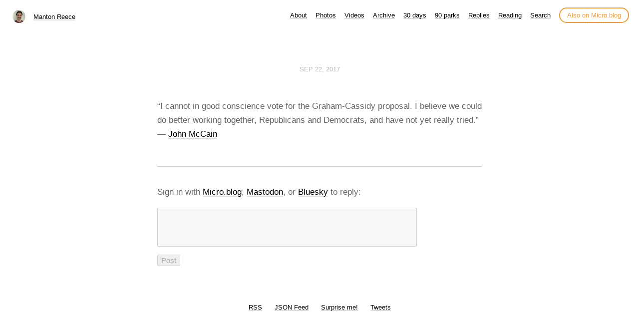

--- FILE ---
content_type: text/html; charset=utf-8
request_url: https://www.manton.org/2017/09/22/i-cannot-in.html
body_size: 9236
content:
<!DOCTYPE html>
<html lang="en">
<head>
  <meta charset="utf-8">
  <meta http-equiv="X-UA-Compatible" content="IE=edge,chrome=1">
  <meta name="viewport" content="width=device-width, initial-scale=1">
  <meta content="Manton Reece" name="author">

  <title>Manton Reece</title>

  <link href="/assets/css/style.css?1768506297" rel="stylesheet">
  <link href="/assets/css/highlight.css?1768506297" rel="stylesheet">
  <link href="/assets/css/alpine.css?1768506297" rel="stylesheet">
  <style>

.site-title {
	display: inline-block;
	font-size: 14px;
	font-weight: 500;
	line-height: 1.35;
	padding-left: 5px;
	margin-top: 0px;
	margin-bottom: 5px;
	padding-top: 5px;
	padding-bottom: 10px;
}

nav.main-nav a.cta {
	background: #ffffff;
	color: #f29c38;
	padding: 6px 14px;
	border: 2px solid #f29c38;
	border-radius: 20px;
	white-space: nowrap;
	box-shadow: none;
}

nav.main-nav a.cta:hover {
	background: #fffee4;
	color: #f29c38;
	margin-left: 12px;
}

</style>

  
  <link rel="alternate" href="https://www.manton.org/feed.xml" type="application/rss+xml" title="Manton Reece">
  <link rel="alternate" href="https://www.manton.org/feed.json" type="application/json" title="Manton Reece">



  <link rel="alternate" href="https://www.manton.org/podcast.xml" type="application/rss+xml" title="Podcast">
  <link rel="alternate" href="https://www.manton.org/podcast.json" type="application/json" title="Podcast">


<link rel="me" href="https://micro.blog/manton">


  <link rel="me" href="https://twitter.com/mantonsblog">



  <link rel="me" href="https://github.com/manton">




<link rel="shortcut icon" href="https://micro.blog/manton/favicon.png" type="image/x-icon">
<link rel="EditURI" type="application/rsd+xml" href="https://www.manton.org/rsd.xml">
<link rel="authorization_endpoint" href="https://micro.blog/indieauth/auth">
<link rel="token_endpoint" href="https://micro.blog/indieauth/token">
<link rel="subscribe" href="https://micro.blog/users/follow">
<link rel="webmention" href="https://micro.blog/webmention">
<link rel="micropub" href="https://micro.blog/micropub">
<link rel="microsub" href="https://micro.blog/microsub">

<link rel="stylesheet" href="/custom.css?1768506297">


  <link rel="stylesheet" href="/css/bookgoals.css?v=0">

  <link rel="stylesheet" href="/css/all.min.css?v=0">

  <link rel="stylesheet" href="/dark.css?v=0">

  <link rel="stylesheet" href="/css/collections.css?v=0">

  <link rel="stylesheet" href="/archive_months.css?v=0">



  <link rel="license" href="https://creativecommons.org/licenses/by/4.0/">


  <script type="module">
if ('serviceWorker' in navigator) {
  navigator.serviceWorker.register('https:\/\/www.manton.org\/surprise-me\/redirect.js')
    .catch((error) => {
      console.error('Service Worker registration failed:', error);
    });
}
</script>


  <link rel="stylesheet" href="/css/barefoot.min.css">
<script src="/js/barefoot.min.js"></script>
<script>
  document.addEventListener("DOMContentLoaded", (event) => {  
    var barefoot = new BareFoot();
    barefoot.init();
  });
</script>


  
  <link rel="blogroll" type="text/xml" href="/.well-known/recommendations.opml">



  <script>
	document.addEventListener('DOMContentLoaded', () => {
		const images = document.querySelectorAll('.microblog_collection img');
		let currentImageIndex = 0;
		let isMultiLightbox = false;

		function isDataURL(url) {
			return (typeof url == 'string') && url.trim().startsWith('data:');
		}

		function createLightbox() {
			
			const lightbox = document.createElement('div');
			lightbox.id = 'microblog_lightbox';
			
			const closeBtn = document.createElement('button');
			closeBtn.id = 'microblog_lightbox_close_btn';
			closeBtn.innerHTML = '&times;';
			
			const prevBtn = document.createElement('button');
			prevBtn.id = 'microblog_lightbox_prev_btn';
			prevBtn.className = 'microblog_lightbox_nav';
			prevBtn.innerHTML = '&larr;';
			
			const nextBtn = document.createElement('button');
			nextBtn.id = 'microblog_lightbox_next_btn';
			nextBtn.className = 'microblog_lightbox_nav';
			nextBtn.innerHTML = '&rarr;';
			
			const lightboxImg = document.createElement('img');
			lightboxImg.id = 'microblog_lightbox_img';
			lightboxImg.alt = 'Lightbox Image';
			
			lightbox.appendChild(closeBtn);
			lightbox.appendChild(prevBtn);
			lightbox.appendChild(lightboxImg);
			lightbox.appendChild(nextBtn);
			
			document.body.appendChild(lightbox);
		
			return { lightbox, closeBtn, prevBtn, nextBtn, lightboxImg };
		}
		
		const { 
			lightbox, 
			closeBtn, 
			prevBtn, 
			nextBtn, 
			lightboxImg 
		} = createLightbox();

		function openMultiLightbox(index) {
			isMultiLightbox = true;
			currentImageIndex = index;
			lightboxImg.src = images[index].getAttribute('data-microblog-lightbox');
			lightbox.style.display = 'flex';

			
			prevBtn.style.display = 'block';
			nextBtn.style.display = 'block';
		}
		
		function openSingleLightbox(url) {
			isMultiLightbox = false;
			lightboxImg.src = url;
			lightbox.style.display = 'flex';

			
			prevBtn.style.display = 'none';
			nextBtn.style.display = 'none';
		}

		function closeLightbox() {
			lightbox.style.display = 'none';
		}

		function navigatePrevious() {
			currentImageIndex = (currentImageIndex - 1 + images.length) % images.length;
			lightboxImg.src = images[currentImageIndex].getAttribute('data-microblog-lightbox');
		}

		function navigateNext() {
			currentImageIndex = (currentImageIndex + 1) % images.length;
			lightboxImg.src = images[currentImageIndex].getAttribute('data-microblog-lightbox');
		}

		
		images.forEach((img, index) => {
			if (isDataURL(img.src)) {
				return;
			}
			img.addEventListener('click', () => openMultiLightbox(index));
		});

		closeBtn.addEventListener('click', closeLightbox);
		prevBtn.addEventListener('click', navigatePrevious);
		nextBtn.addEventListener('click', navigateNext);

		
		document.addEventListener('keydown', (e) => {
			if (lightbox.style.display === 'flex') {
				switch (e.key) {
					case 'ArrowLeft':
						if (isMultiLightbox) {
							navigatePrevious();
						}
						break;
					case 'ArrowRight':
						if (isMultiLightbox) {
							navigateNext();
						}
						break;
					case 'Escape':
						closeLightbox();
						break;
				}
			}
		});

		
		lightbox.addEventListener('click', (e) => {
			if (e.target === lightbox) {
				closeLightbox();
			}
		});
		
		
		const single_images = document.querySelectorAll(".e-content img, .p-summary img");
		single_images.forEach(function(image) {
			
			if (image.closest(".microblog_collection")) {
				return;
			}
		
			
			if (!image.closest("a")) {
				
				const hasClickHandler = image.onclick || image.hasAttribute("onclick");
				const hasTouchHandler = image.ontouchstart || image.hasAttribute("ontouchstart");
		
				
				if (!hasClickHandler && !hasTouchHandler && !isDataURL(image.src)) {
					image.addEventListener("click", function() {
						openSingleLightbox(image.src);
					});
				}
			}
		});
	});
</script>


  
	 




</head>

<body>
  <nav class="main-nav">

	<div class="site-title">
		<img src="https://avatars.micro.blog/avatars/2025/22/3.jpg" width="25" height="25" class="site-image">
		<a href="/">Manton Reece</a>
	</div>

	<div class="site-menus">

	
		
			<a href="/about/">About</a>
		
	
		
			<a href="/photos/">Photos</a>
		
	
		
			<a href="/videos/">Videos</a>
		
	
		
			<a href="/archive/">Archive</a>
		
	
		
			<a href="/30-days/">30 days</a>
		
	
		
			<a href="/90-parks/">90 parks</a>
		
	
		
			<a href="/replies/">Replies</a>
		
	
		
			<a href="/reading/">Reading</a>
		
	
		
			<a href="/search/">Search</a>
		
	

	<a class="cta" href="https://micro.blog/manton" rel="me">Also on Micro.blog</a>

	</div>
</nav>



  <section id="wrapper">
	
<article class="h-entry post">
  <header>
	
    <h2 class="headline">
      <time class="dt-published" datetime="2017-09-22 12:54:55 -0600">
        <a class="u-url dates" href="https://www.manton.org/2017/09/22/i-cannot-in.html">Sep 22, 2017</a>
      </time>

  

    </h2>
  </header>
  <section class="e-content post-body">
      <p>&ldquo;I cannot in good conscience vote for the Graham-Cassidy proposal. I believe we could do better working together, Republicans and Democrats, and have not yet really tried.&rdquo; — <a href="https://www.nytimes.com/2017/09/22/us/politics/mccain-graham-cassidy-health-care.html">John McCain</a></p>

  </section>

  
	
  
  <script type="text/javascript" src="https://micro.blog/conversation.js?url=https%3a%2f%2fwww.manton.org%2f2017%2f09%2f22%2fi-cannot-in.html"></script>
  

  <section id="post-meta" class="clearfix p-author h-card">
    <a href="/" class="u-url">
  	
		<img class="u-photo avatar" src="https://avatars.micro.blog/avatars/2025/22/3.jpg" width="96" height="96">
		<div>
		  <span class="p-name dark">Manton Reece</span>
		  <span><a href="https://micro.blog/manton">@manton</a></span>
		</div>
  	
    </a>
  </section>
</article>

  </section>
  <footer id="footer">

<section id="wrapper">
  <ul>
    <li><a href="/feed.xml">RSS</a></li>
    <li><a href="/feed.json">JSON Feed</a></li>
    <li><a href="/surprise-me/">Surprise me!</a></li>
    <li><a href="/tweets/">Tweets</a></li>
  </ul>
</section>

</footer>

  
		
			<script src="https://cdn.jsdelivr.net/npm/hls.js?v=0"></script>
		
			<script src="/js/studio.js?v=0"></script>
		
</body>
</html>


--- FILE ---
content_type: text/css; charset=utf-8
request_url: https://www.manton.org/assets/css/style.css?1768506297
body_size: 8864
content:
/* Reset */
html,body,div,span,applet,object,iframe,h1,h2,h3,h4,h5,h6,p,blockquote,pre,a,abbr,acronym,address,big,cite,code,del,dfn,em,img,ins,kbd,q,s,samp,small,strike,strong,sub,sup,tt,var,b,u,i,center,dl,dt,dd,ol,ul,li,fieldset,form,label,legend,table,caption,tbody,tfoot,thead,tr,th,td,article,aside,canvas,details,embed,figure,figcaption,footer,header,hgroup,menu,nav,output,ruby,section,summary,time,mark,audio,video{border:0;font-size:100%;font:inherit;vertical-align:baseline;margin:0;padding:0}article,aside,details,figcaption,figure,footer,header,hgroup,menu,nav,section{display:block}body{line-height:1}blockquote,q{quotes:none}blockquote:before,blockquote:after,q:before,q:after{content:none}table{border-collapse:collapse;border-spacing:0}
*, *:before, *:after { -moz-box-sizing: border-box; -webkit-box-sizing: border-box; box-sizing: border-box; }

/* Clearfix */
.clearfix:after {
	content: "";
	display: table;
	clear: both;
}
.hidden {
	display: none;
}

/* Spacing */
.highlight, .post h1, h2, h3, p, .post-body ul, .dates, .post-body li, .bio li, video, pre ::before {
	margin-top: 1em;
}

/* Base */
html, body {
	height: 100%;
}

body {
	font: 17px "Avenir Next", Avenir, "-apple-system", Helvetica, Arial, sans-serif;
	color: #666;
	text-rendering: optimizeLegibility;
}

/* Profile */

.profile #wrapper {
	margin: 0 auto;
	text-align: center;
	padding: 80px 0;
}

.profile #avatar {
	display: inline-block;
	width: 80px;
	height: 80px;
	margin-bottom: 1em;
	border-radius: 40px;
}

.profile h4 {
	color: #aaa;
	margin-top: 0;
	font-weight: 400;
}

.bio p:first-child {
	margin-top: 0;
}

.bio li {
	list-style-position: outside;
}

/* Nav */

nav.main-nav {
	padding: 20px 20px 0;
	background: #fff;
	background: rgba(255,255,255,.90);
	margin: 0 auto;
	text-align: right;
	z-index: 100;
}

nav.main-nav a {
	top: 8px;
	right: 6px;
	color: #000;
	font-size: 13px;
	line-height: 1.35;
	font-weight: 500;
	margin-left: 12px;
}
nav.main-nav a.cta {
	background: #fff;
	color: #ee4792;
	padding: 6px 14px;
	border: 2px solid #fcdae9;
	border-bottom: none;
	border-radius: 20px;
	white-space: nowrap;
}

nav.main-nav a.cta:hover {
	background: #fcdae9;
	color: #ee4792;
	margin-left: 12px;
}

#wrapper {
	max-width: 600px;
	margin: 0 auto;
	padding: 25px;
}

.home #avatar {
	float: right;
	width: 40px;
	height: 40px;
}

/* Typography */

p, li {
	line-height: 1.7;
}

h1, h2, h3 {
	color: #000;
}

h1 {
	font-size: 30px;
	font-weight: bold;
}

h2 {
	font-size: 25px;
	font-weight: 600;
}

h3 {
	font-size: 20px;
	font-weight: 500;
}

p.small {
	font-size: 14px;
	display: block;
}

code.highlighter-rouge {
	background-color: #F5F5F5;
	border-radius: 5px;
	display: inline-block;
	padding: 5px 8px;
	color: #7F7F7F;
	font-size: 15px;
	line-height: 1.35;
	font-style: italic;
}

/*Accent color*/

a {
	text-decoration: none;
	color: #000;
}

nav.main-nav a, #footer a, #post-nav a, p a {
	color: #000;
	font-weight: 500;
	box-shadow: inset 0 -2px 0 #fcdae9;
	transition: all .35s;
  transition-timing-function: cubic-bezier(.7, 0, .3, 1);
}

nav.main-nav a:hover, #footer a:hover, #post-nav a:hover, p a:hover {
	box-shadow: inset 0 -25px 0 #fcdae9;
}


ul 	{ margin:0; padding:0; }
li	{ list-style-type:circle; list-style-position:inside;}

/* Post */

.post-body li:last-child {
	margin-bottom: 1.5em;
}

article ol li {
	list-style-type: decimal;
	padding-left: 20px;
}  

article ul li {
	list-style-type: disc;
	padding-left: 20px;
}

.post-body ol li {
	list-style-type: decimal !important;
}

.post-body ul li {
	list-style-type: disc !important;
}

article img {
  padding: 20px 0px 20px 0px;	
}

b, strong {
	font-weight: 500;
  color: #1E2025;
}
em, i {
	font-style: italic;
}

sup { 
    vertical-align: super;
    font-size: smaller;
}

.post header {
	text-align:center;
}

blockquote {
	padding-left: 15px;
	border-left: 2px solid #eee;
	opacity: 0.8;
	font-style: italic;
  	margin-top: 15px;
}

hr {
	display: block;
	border: none;
	height: 2px;
	margin: 34px 0 40px 0;
	background: #eee;
	width: 30%;
	text-align: center;
}

span.separator {
	display: block;
	margin: 42px 0 48px 0;
	width: 100%;
}

span.divider {
	display: block;
	width: 100%;
	background-color: #eee;
	height: 1px;
	margin: 0 auto;
}

span.separator:last-child {
	display: none;
}

span.code { font-family:Menlo, Monaco, Courier; background-color:#EEE; font-size:14px; }

pre	{
	font-family:Menlo, Monaco, Courier;
	white-space:pre-wrap;
	padding:20px;
	background-color:#fdfdfd;
	overflow:auto;
	border-radius: 5px;
	background: #272b2d;
  font-family: "Source Code Pro",Menlo,monospace;
  font-size: 13px;
  line-height: 1.5em;
  font-weight: 500;
	color: #d0d4d7;
  margin-top: 15px;
}

table {
	width: 100%;
	margin: 40px 0;
	border-collapse: collapse;
	font-size: 13px;
	line-height: 1.5em;
}

th,td {
	text-align: left;
	padding-right: 20px;
	vertical-align: top;
}

table td,td {
	border-spacing: none;
	border-style: solid;
	padding: 10px 15px;
	border-width: 1px 0 0 0;
}

tr>td {
	border-top: 1px solid #eaeaea;
}

tr:nth-child(odd)>td {
	background: #fcfcfc;
}

thead th,th {
	text-align: left;
	padding: 10px 15px;
	height: 20px;
	font-size: 13px;
	font-weight: bold;
	color: #444;
	border-bottom: 1px solid #dadadc;
	cursor: default;
	white-space: nowrap;
}

img {
	width: 100%;
	max-width: 100%;
	height: auto;
	border-radius: 5px;
}

/*=========================================
Post List
=========================================== */


#post-list li {
	list-style-type: none;
}

#post-list li:last-child {
	margin-bottom: 0;
}

#post-list h2 {
	margin-top: 0;
	line-height: 1.35;
}

/* Footer */

footer section {
	margin: 0 auto;
	text-align: center;
	padding: 35px 0 80px 0;
}

#footer {
	text-align: center;
}

#footer a {
	color: #000;
	font-size: 13px;
	line-height: 1.35;
	font-weight: 500;
}

#footer li {
	display: inline;
	padding: 0 10px;
}

#post-meta {
	font-size: 13px;
	font-weight: bold;
	line-height: 1.5;
	border-top: 1px solid #eee;
	padding-top: 40px;
	padding-bottom: 40px;
	margin-top: 60px;
	color:#444;
	border-bottom: 1px solid #eee;
}

#post-meta div span {
	color: #aaa;
	font-weight: 500;
	display: block;
}

#post-meta div span.dark {
	color: #1E2025;

}

#post-meta div {
	float: left;
}

/* Post Page */
#header {
	border-bottom: 1px solid #eee;
}

.post {
	margin: 120px 0 0 0;
}

/* Post Navigation */
#post-nav {
	text-align:center;
	padding-top:20px;
	font-size:13px;
	font-weight:500;
	margin-top: 40px;
}

#post-nav span {
	position: relative;
}

#post-nav span.prev {
	float: left;
}

#post-nav span.next {
	float: right;
}

#post-nav span .arrow {
	position: relative;
	padding: 1px;
}

#post-meta img.avatar {
  height: 36px;
  width: 36px;
  float: left;
  margin-right: 15px;
  box-shadow: 0 0 0 3px #fff, 0 0 0 4px #eee;
  border-radius: 50%;
  padding: 0px;
}

/* Others */

.dates {
	font-weight: 500;
	font-size: 13px;
	color: #bbb;
	width: 100%;
	text-transform: uppercase;
	padding-top: 5px;
}

h2.headline {
	margin-top: 0;
	margin-bottom: 50px;
}

/* Form */

#search input.field {
	width: 270px;
	height: 34px;
	font-size: 13px;
	font-weight: 400;
	padding-left: 12px;
	border: 2px solid #eee;
	margin-top: 20px;
	border-radius: 17px;
	-webkit-appearance: none;
}

/* Media Queries */
@media screen and (max-width: 540px) {

	footer #wrapper {
		padding: 35px 0 60px 0;
	}

	.profile #wrapper {
		margin: 0 auto;
		text-align: center;
		padding: 70px 0 40px 0;
	}

	#post-meta {
		padding-top: 30px;
		padding-bottom: 30px;
		margin-top: 60px;
	}

	.post {
		margin: 50px 0;
	}

	h1 {
		font-size: 24px;
	}

	h2 {
		font-size: 22px;
	}

	h3 {
		font-size: 19px;
	}

}

video {
	max-width: 100%;
}

/* The main wrapper for pagination links */
.pagination {
    position: relative;
    margin-top: 3rem;
    margin-bottom: 0rem;
    margin-left: auto;
    margin-right: auto;
	font-size: 13px;
	color: #bbb;
    text-align: center;
}

.pagination a {
}

/* Push the previous/next links out to the left/right */
.older-posts,
.newer-posts {
    position: absolute;
    display: inline-block;
}

.older-posts {
    right: 0;
}

.page-number {
    display: inline-block;
    padding: 2px 0;
    min-width: 100px;
}

.newer-posts {
    left: 0;
}

.older-posts:hover,
.newer-posts:hover {
}

.extra-pagination {
    display: none;
}

.extra-pagination .pagination {
    width: auto;
}

/* On page2+ show extra pagination controls at the top of post list */
.paged .extra-pagination {
    display: block;
}

/* 
article #post-list li {
	list-style-type: disc;
}
 */

.microblog_conversation {
	margin-top: 50px;
	padding-top: 20px;
	border-top: 1px solid lightgray;
}

.microblog_post {
	padding-top: 20px;
	padding-bottom: 20px;
}

.microblog_avatar {
	border-radius: 10px;
	vertical-align: top;
	padding: 0px;
}

.microblog_text {
	margin-top: 1em;
}

.microblog_time {
	font-size: 13px;
	padding-top: 10px;
	color: gray;
}

.microblog_time a {
	color: gray;
	text-decoration: none;
}

.bookshelf_book {
  padding-bottom: 7px;
}

.bookshelf_book img {
  margin-right: 3px;
  padding-top: 0px;
}

.bookshelf_title {
  font-weight: 500;
}

